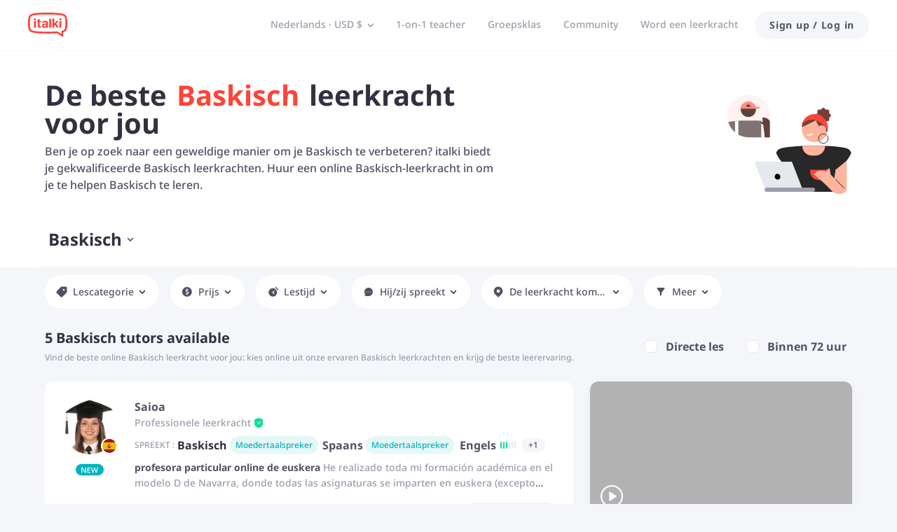

--- FILE ---
content_type: image/svg+xml
request_url: https://scdn.italki.com/ng/static/image/teacherSearch/filter_teacher_from.svg
body_size: 156
content:
<svg width="24" height="24" viewBox="0 0 24 24" fill="none" xmlns="http://www.w3.org/2000/svg">
<path fill-rule="evenodd" clip-rule="evenodd" d="M17.1995 7.22414C17.8249 8.12535 18.2057 9.17348 18.3045 10.266V10.2287C18.3959 11.1604 18.2787 12.1007 17.9615 12.9814C17.6443 13.8622 17.135 14.6612 16.4705 15.3207L12.5341 19.2795C12.4648 19.3494 12.3824 19.4048 12.2915 19.4427C12.2007 19.4805 12.1032 19.5 12.0048 19.5C11.9064 19.5 11.8089 19.4805 11.7181 19.4427C11.6272 19.4048 11.5448 19.3494 11.4755 19.2795L7.52414 15.3207C6.85972 14.6612 6.35042 13.8622 6.0332 12.9814C5.71598 12.1007 5.59879 11.1604 5.69013 10.2287C5.78324 9.2909 6.0829 8.38536 6.56758 7.57713C7.05226 6.76891 7.70993 6.07806 8.49334 5.55421C9.40781 4.94836 10.4639 4.59026 11.5583 4.51495C12.6526 4.43965 13.7478 4.64971 14.7367 5.12459C15.7255 5.59948 16.5741 6.32292 17.1995 7.22414ZM11.9938 13.1475C13.2882 13.1475 14.3376 12.0981 14.3376 10.8037C14.3376 9.50929 13.2882 8.45996 11.9938 8.45996C10.6994 8.45996 9.65006 9.50929 9.65006 10.8037C9.65006 12.0981 10.6994 13.1475 11.9938 13.1475Z" fill="#515164"/>
</svg>


--- FILE ---
content_type: text/javascript
request_url: https://scdn.italki.com/ng/_next/static/chunks/87959.67630341e1525cb0.js
body_size: 1982
content:
"use strict";(self.webpackChunk_N_E=self.webpackChunk_N_E||[]).push([[87959],{87959:function(e,a,t){t.r(a);var i=t(52322),s=t(2784),r=t(87014),l=t(39926),o=t.n(l),n=t(12524),d=t.n(n),c=t(87726),p=t(67356),u=t(57596),h=t(34160),m=t(7050),y=t.n(m),_=t(77989),v=t(85786),f=t(55324);let g=e=>{let{title:a,children:t,handler:s,dataCy:r}=e;return(0,i.jsxs)("div",{className:d()(" text-tiny font-normal text-gray2 flex pl-3 pr-3 py-1 rounded-full items-center mr-2 mt-1 bg-white h-8 sm:shrink-0"),children:[(0,i.jsx)("span",{className:" leading-none pl-1",children:t||a}),(0,i.jsx)(p.default,{className:"cursor-pointer h-2 w-2 ml-[6px]",onClick:s,"data-cy":"".concat(r,"_clear")})]})};a.default=e=>{var a,t,l,n,d,p,m,x;let{searchParams:b,search:k,lessonTypes:C,hasTrail:w,isLogin:j,shouldRecordCategoryOperate:P,isPhone:N}=e,{t:T}=(0,r.$)(),{localPrice:A,symbol:D}=(0,u.U8)({dec:0,price:100*(Number(b.minPrice)||0)}),{localPrice:M}=(0,u.U8)({dec:0,price:100*(Number(b.maxPrice)||0)}),{state:H}=(0,s.useContext)(h.ZP),S=(null===(a=H.user)||void 0===a?void 0:a.timezone_iana)||o().tz.guess(),E={12:["00 - 04 AM","04 - 08 AM","08 - 12 AM","12 - 04 PM","04 - 08 PM","08 - 00 PM"],24:["0:00 - 4:00","4:00 - 8:00","8:00 - 12:00","12:00 - 16:00","16:00 - 20:00","20:00 - 24:00"]};return b.is_native||(null===(t=b.from)||void 0===t?void 0:t.length)||(null===(l=b.speaks)||void 0===l?void 0:l.length)||b.minPrice||b.maxPrice||(null===(n=b.tags)||void 0===n?void 0:n.length)||(null===(d=b.childTags)||void 0===d?void 0:d.length)||b.instant_lesson_status&&"0"!==b.instant_lesson_status&&("1"!==b.instant_lesson_status||!j||!b.in72h)||(null===(p=b.specificHours)||void 0===p?void 0:p.length)||b.specificDay||b.in72h||(null===(m=b.day)||void 0===m?void 0:m.length)||(null===(x=b.time)||void 0===x?void 0:x.length)||b.teacher_type||b.keyword||b.myPreferences||"1"===b.pro_beta?(0,i.jsx)("div",{className:"bg-bg1 px-4 w-full shadow-panel md:max-w-[1184px] md:mx-auto md:pb-3",style:{borderTop:"1px solid #F5F6F9"},children:(0,i.jsxs)("div",{className:"items-center flex ".concat(y().teacherFilterBar," ").concat(y().filter_opts_move," w-full ").concat(y().filter_opts_sta),style:{flexWrap:N?"nowrap":"wrap",overflowX:N?"scroll":"unset",flexGrow:N?1:"unset"},children:[Array.isArray(b.from)&&b.from.map(e=>(0,i.jsx)(g,{dataCy:"ts_from"+e,title:"".concat(T("TS120","Teacher is from")," ").concat(T((0,_.K)(e))),handler:()=>{b.from&&b.from.length&&k({...b,from:b.from.filter(a=>a!==e)})}},e)),"1"===b.is_native&&(0,i.jsx)(g,{title:T("TE1","Native speaker"),handler:()=>{k({...b,is_native:void 0})},dataCy:"ts_nativespeaker"}),Array.isArray(b.speaks)&&b.speaks.map(e=>(0,i.jsx)(g,{dataCy:"ts_alsospeak"+e,title:"".concat(T("CO1","Also speaks")," ").concat(T(e)),handler:()=>{b.speaks&&b.speaks.length&&k({...b,speaks:b.speaks.filter(a=>a!==e)})}},e)),b.minPrice&&b.maxPrice&&(0,i.jsx)(g,{dataCy:"ts_price",title:"".concat(D," ").concat(A," - ").concat(D," ").concat(M),handler:()=>{k({...b,minPrice:void 0,maxPrice:void 0})}}),Array.isArray(b.childTags)&&b.childTags.map(e=>(0,i.jsx)(g,{dataCy:"ts_category"+e,title:T(e),handler:()=>{if(b.childTags&&b.childTags.length){let a=b.tags||[],t=new Set;C.forEach(a=>{var i;let[s,r]=a;(null==r?void 0:r.includes(e))&&(null===(i=r.filter(e=>{var a;return null===(a=b.childTags)||void 0===a?void 0:a.includes(e)}))||void 0===i?void 0:i.length)===1&&t.add(s)}),a=a.filter(e=>!t.has(e)),P&&(0,v.default)({url:"/v2/campaigns/popup",method:"POST",data:{name:"user_has_edit_category"}}),k({...b,childTags:b.childTags.filter(a=>a!==e),tags:a})}}},e)),b.pro_beta&&"0"!==b.pro_beta&&(0,i.jsx)(g,{title:T("AIP035","Pro available"),dataCy:"ts_pro_beta",handler:()=>{(0,f.NN)(),k({...b,pro_beta:void 0})}}),"1"===b.instant_lesson_status&&(w||!j)&&!b.in72h&&(0,i.jsx)(g,{dataCy:"ts-instant-lesson",title:T("TE253","Instant lesson"),handler:()=>{k({...b,instant_lesson_status:void 0})}}),Array.isArray(b.day)&&b.day.map((e,a)=>(0,i.jsx)(g,{dataCy:"ts_avaiability_day"+e,handler:()=>{if(b.day&&b.day.length){let e=[...b.day];e.splice(a,1),k({...b,day:[...e]})}},children:(0,i.jsx)(c.Z,{value:o().tz(new Date,S).set("day",Math.abs(Number(e)+1)).format(),weekday:"short"})},e)),Array.isArray(b.time)&&b.time.map(e=>Number(e)).map(e=>{var a;return{group:e,title:(null===(a=H.user)||void 0===a?void 0:a.is_am)===1?E[12][e]:E[24][e]}}).map(e=>(0,i.jsx)(g,{dataCy:"ts_avaiability_day"+e.group,title:e.title,handler:()=>{if(b.time&&b.time.length){let a=b.time.filter(a=>Number(a)!==Number(e.group));k({...b,time:a})}}},e.group)),b.specificDay&&(0,i.jsx)(g,{dataCy:"ts_avaiability_specificDay",title:o().tz(new Date().getTime(),S).add(Number(b.specificDay),"day").format("MMM DD"),handler:()=>{k({...b,specificDay:void 0})}}),Array.isArray(b.specificHours)&&b.specificHours.map(e=>({title:"".concat(e.padStart(2,"0"),": 00"),group:e})).map(e=>(0,i.jsx)(g,{dataCy:"ts_avaiability_specificHours"+e.group,title:e.title,handler:()=>{var a;k({...b,specificHours:null===(a=b.specificHours)||void 0===a?void 0:a.filter(a=>a!==e.group)})}},e.group)),b.in72h&&(0,i.jsx)(g,{title:T("TS942","Within 72 hours"),dataCy:"ts_in_72_hours",handler:()=>{k({...b,in72h:void 0,instant_lesson_status:void 0})}}),"pro"===b.teacher_type&&(0,i.jsx)(g,{title:T("C0200"),dataCy:"ts_teacher_type_pro",handler:()=>{k({...b,teacher_type:void 0})}}),"tutor"===b.teacher_type&&(0,i.jsx)(g,{dataCy:"ts_teacher_type_tutor",title:T("C0201"),handler:()=>{k({...b,teacher_type:void 0})}}),b.keyword&&(0,i.jsx)(g,{dataCy:"ts_keyword",title:b.keyword,handler:()=>{k({...b,keyword:void 0})}}),(0,i.jsx)("span",{className:"text-gray2 font-bold text-sm cursor-pointer mt-1 px-4 py-1 rounded-full items-center bg-white h-8 sm:shrink-0","data-cy":"ts_clear_all",onClick:()=>{(0,f.NN)(),P&&(0,v.default)({url:"/v2/campaigns/popup",method:"POST",data:{name:"user_has_edit_category"}}),k({is_native:void 0,from:[],speaks:[],minPrice:void 0,maxPrice:void 0,tags:[],childTags:[],instant_lesson_status:void 0,specificHours:[],specificDay:void 0,in72h:void 0,day:[],time:[],teacher_type:void 0,instant_booking:void 0,keyword:void 0,myPreferences:void 0,pro_beta:void 0})},children:T("TS122","Clear all")})]})}):null}}}]);
//# sourceMappingURL=87959.67630341e1525cb0.js.map

--- FILE ---
content_type: text/javascript
request_url: https://scdn.italki.com/ng/_next/static/chunks/96430.82591d2cab60e227.js
body_size: 8526
content:
(self.webpackChunk_N_E=self.webpackChunk_N_E||[]).push([[96430],{45501:function(e,t,a){"use strict";a.d(t,{Z:function(){return d},o:function(){return c}});var s=a(52322),i=a(2784);let l=({className:e,style:t,version:a})=>{let i=(0,s.jsxs)("svg",Object.assign({width:"42px",height:"42px",viewBox:"0 0 42 42",version:"1.1",xmlns:"http://www.w3.org/2000/svg",className:e,style:t},{children:[(0,s.jsx)("title",{}),(0,s.jsx)("desc",{}),(0,s.jsx)("defs",{}),(0,s.jsx)("g",Object.assign({id:"3.2.-TEACHER-SEARCH---PREVIEW",stroke:"none",strokeWidth:"1",fill:"none",fillRule:"evenodd"},{children:(0,s.jsx)("g",Object.assign({id:"3.2.-Teacher-preview-1---desktop",transform:"translate(-902.000000, -271.000000)",stroke:"#FFFFFF"},{children:(0,s.jsxs)("g",Object.assign({id:"Group-2",transform:"translate(903.000000, 272.000000)"},{children:[(0,s.jsx)("path",{d:"M30.7080791,20.6079111 L15.1630993,28.4152065 C14.6695636,28.6630793 14.0685332,28.4639303 13.8206603,27.9703946 C13.7507128,27.8311233 13.7142857,27.6774308 13.7142857,27.521581 L13.7142857,11.9069904 C13.7142857,11.3547056 14.162001,10.9069904 14.7142857,10.9069904 C14.8701355,10.9069904 15.023828,10.9434175 15.1630993,11.013365 L30.7080791,18.8206603 C31.2016148,19.0685332 31.4007638,19.6695636 31.1528909,20.1630993 C31.0563305,20.3553591 30.9003389,20.5113507 30.7080791,20.6079111 Z",id:"Triangle-Copy"}),(0,s.jsx)("circle",{id:"Oval-2",cx:"20",cy:"20",r:"20"})]}))}))}))]})),l=(0,s.jsx)("svg",Object.assign({width:"60",height:"60",viewBox:"0 0 60 60",fill:"none",xmlns:"http://www.w3.org/2000/svg",className:e,style:t},{children:(0,s.jsx)("g",Object.assign({id:"play"},{children:(0,s.jsx)("g",Object.assign({id:"Group 9120"},{children:(0,s.jsx)("g",Object.assign({id:"Group 9064"},{children:(0,s.jsx)("g",Object.assign({id:"Group 9120_2"},{children:(0,s.jsx)("g",Object.assign({id:"Group 9064_2"},{children:(0,s.jsxs)("g",Object.assign({id:"Group 9120_3"},{children:[(0,s.jsx)("circle",{id:"Ellipse 198",cx:"30",cy:"30",r:"28",stroke:"white",strokeWidth:"4"}),(0,s.jsx)("path",{id:"play_2",d:"M26.1094 18.0729C24.7803 17.1869 23 18.1396 23 19.737V40.263C23 41.8604 24.7803 42.8131 26.1094 41.9271L41.5038 31.6641C42.6913 30.8725 42.6913 29.1275 41.5038 28.3359L26.1094 18.0729Z",fill:"white"})]}))}))}))}))}))}))}));return 2===a?l:i};var r="video-module_circle__BfEII";let n=()=>(0,s.jsxs)("div",Object.assign({"data-testid":"video-loading",className:"video-module_loader__7EMvV"},{children:[(0,s.jsx)("div",{className:r}),(0,s.jsx)("div",{className:r}),(0,s.jsx)("div",{className:r}),(0,s.jsx)("div",{className:r}),(0,s.jsx)("div",{className:r})]}));function c(e,t){var a,s;let i;let l=/(youtu\.be\/|youtube\.com\/(watch\?(.*&)?v=|(embed|v)\/))([^?&"'>]+)/,r=/devideo.italki.cn/g,n=/v.italki.cn/g,c=!0,o=!1,d="",u=!1,h=!1;return l.test(e)&&(null===(a=t.toLowerCase)||void 0===a?void 0:a.call(t))!=="cn"?(i=e,o=!0):n.test(e)||r.test(e)?u=!0:/^https:\/\//g.test(e)&&!(l.test(e)||n.test(e)||r.test(e))?h=!0:c=!1,o&&i&&(d=null===(s=i.match(l))||void 0===s?void 0:s[5]),{url:i,canplay:c,isYoutube:o,ytID:d,isQiniu:u,isThirdUrl:h}}let o=({className:e=""})=>(0,s.jsxs)("svg",Object.assign({"data-testid":"video-empty",viewBox:"0 0 264 148",fill:"none",xmlns:"http://www.w3.org/2000/svg",className:e},{children:[(0,s.jsxs)("g",Object.assign({clipPath:"url(#clip0_8772_27058)"},{children:[(0,s.jsx)("rect",{width:"264",height:"148",fill:"#E5E8ED"}),(0,s.jsx)("path",{d:"M34.2362 27.9324V26.4738C33.8688 26.4108 33.4908 26.3793 33.1234 26.3898C32.2415 26.3898 31.6746 26.6941 31.6746 27.4392C31.6746 27.6281 31.7061 27.817 31.79 27.9849C31.811 28.0163 31.8215 28.0478 31.8425 28.0793C31.8845 28.1423 31.9475 28.2052 32.0105 28.2577C32.2205 28.4361 32.525 28.52 32.8924 28.52C33.4383 28.52 33.8793 28.2577 34.2362 27.9324Z",fill:"white"}),(0,s.jsx)("path",{d:"M54.8661 31.8361C55.1286 31.5737 55.2651 31.2379 55.4646 30.8391C55.6325 30.3669 55.7375 29.8737 55.8005 29.37C56 28.1003 56 26.2429 56 24.5744C56 22.9058 56 20.975 55.8005 19.7787C55.748 19.275 55.6325 18.7923 55.4646 18.3096C55.3491 17.9318 55.1391 17.596 54.8661 17.3127C54.6457 17.0398 54.3727 16.809 54.0682 16.6516C53.6483 16.4102 53.2074 16.2318 52.7349 16.1164C51.7375 15.854 50.4672 15.6546 48.7349 15.4553C47.4016 15.3188 45.8688 15.1929 44.1995 15.0565C42.4042 14.9201 38.3307 14.8571 36.063 14.8571C33.7953 14.8571 29.6588 14.9201 27.8635 14.9935C26.3412 15.046 24.8294 15.1824 23.3281 15.3923C21.5958 15.5917 20.3255 15.7911 19.3281 16.0534C18.8346 16.1583 18.3622 16.3367 17.9318 16.5886C17.6273 16.7565 17.3543 16.9874 17.1339 17.2497C16.8714 17.5855 16.7349 17.9108 16.5354 18.3201C16.3675 18.7923 16.2625 19.2855 16.1995 19.7892C16 20.9855 16 22.9163 16 24.5849C16 26.2534 16 28.1213 16.1995 29.3805C16.252 29.8842 16.3675 30.3669 16.5354 30.8496C16.6509 31.2274 16.8609 31.5632 17.1339 31.8466C17.3543 32.1194 17.6273 32.3503 17.9318 32.5077C18.3517 32.749 18.7927 32.9274 19.2651 33.0428C20.2625 33.3052 21.5328 33.5046 23.2651 33.704C24.5984 33.8404 26.1312 33.9663 27.8005 34.1027C29.5958 34.1657 33.7323 34.2391 36 34.2391C38.2677 34.2391 42.3307 34.1762 44.1365 34.1027C44.7874 34.0922 45.4278 34.0502 46.0682 33.9663L46.7297 33.9033L47.3281 34.2391L51.5276 36.7052V33.4311L52.9974 32.9694C53.3963 32.8435 53.7848 32.6651 54.1312 32.4342C54.3937 32.2453 54.6352 32.0459 54.8661 31.8361ZM22.8346 23.462V29.7793H20.6929V22.0978H21.4593C22.2152 22.0978 22.8346 22.7065 22.8346 23.462ZM22.9291 20.2509V20.2719C22.9186 20.9015 22.3937 21.3947 21.7743 21.3843C21.1444 21.3947 20.6194 20.891 20.6089 20.2614C20.6194 19.6213 21.1444 19.1176 21.7848 19.1176H21.7953C22.4147 19.1071 22.9291 19.6213 22.9291 20.2509ZM28.5774 29.6953C28.147 29.8317 27.685 29.9052 27.2336 29.9052C25.7533 29.9052 24.8609 29.3175 24.8609 27.7225V23.5355H23.9475V22.0978H24.8609V20.0515H26.4357C26.7087 20.0515 26.9396 20.2404 26.9921 20.5028C27.0026 20.5447 27.0026 20.5762 27.0026 20.6182V22.0978H28.5564V23.5355H27.0026V27.4706C27.0026 28.2052 27.2966 28.4046 28 28.4046H28.5879L28.5774 29.6953ZM36.4095 29.7793H35.5066C34.8241 29.7793 34.5092 29.6324 34.3622 29.0132C33.7953 29.6324 33.0499 29.8632 32.105 29.8632C30.6457 29.8632 29.5748 29.0762 29.5748 27.5546C29.5643 27.1558 29.6693 26.7571 29.8583 26.4108C29.9633 26.2219 30.0997 26.054 30.2572 25.9176C30.8136 25.4139 31.6745 25.162 32.6824 25.162C33.2074 25.1515 33.7323 25.2145 34.2467 25.3404V24.8367C34.2572 24.6478 34.2152 24.4484 34.1207 24.2805C34.0997 24.2491 34.0892 24.2176 34.0682 24.1966C34.0053 24.1126 33.9213 24.0392 33.8268 23.9867C33.7953 23.9657 33.7638 23.9447 33.7218 23.9342C33.4278 23.8188 33.1234 23.7663 32.8084 23.7768C32.42 23.7768 32.0315 23.8293 31.664 23.9552C31.3491 24.0602 31.0551 24.1966 30.7822 24.375H30.1732V22.6225C31.1076 22.1818 32.126 21.9614 33.1549 21.9824C35.0446 21.9824 36.126 22.5176 36.3675 23.8398C36.3989 24.0392 36.4199 24.2491 36.4199 24.4589L36.4095 29.7793ZM39.9265 29.7793H37.7848V19.5269H39.0866C39.8005 19.5269 39.9265 19.7052 39.9265 20.7231V29.7793ZM48.315 29.7793H46.3412L44.3045 26.5472L43.5171 27.3657V29.7793H41.3753V19.5269H42.6772C43.0236 19.5269 43.2336 19.5688 43.3491 19.7367C43.3806 19.7787 43.4016 19.8312 43.4226 19.8731C43.4751 20.041 43.5066 20.2089 43.5066 20.3768C43.5066 20.4818 43.5171 20.5972 43.5171 20.7231V25.1725L46.2572 22.0873H48.0105C48.0105 22.3392 47.9475 22.5805 47.8215 22.7904C47.769 22.8849 47.706 22.9688 47.6325 23.0528L47.4751 23.2207L45.7428 25.099L48.0105 28.6879C48.1995 29.0237 48.315 29.4015 48.315 29.7793ZM51.4436 29.7793H49.3018V23.462C49.3018 23.0947 49.4488 22.7484 49.7008 22.4966C49.8478 22.3497 50.0263 22.2447 50.2152 22.1713C50.2362 22.1608 50.2677 22.1503 50.2992 22.1503C50.4252 22.1188 50.5407 22.0978 50.6772 22.0978H51.4436V29.7793ZM51.5381 20.2614C51.5381 20.2719 51.5381 20.2719 51.5381 20.2824C51.5381 20.3139 51.5381 20.3454 51.5276 20.3873C51.5276 20.3978 51.5276 20.4083 51.5171 20.4188C51.5171 20.4503 51.5066 20.4713 51.5066 20.4923C51.5066 20.5028 51.5066 20.5028 51.5066 20.5133C51.4961 20.5448 51.4856 20.5762 51.4856 20.6077C51.4751 20.6287 51.4751 20.6392 51.4646 20.6602C51.4541 20.6812 51.4541 20.7022 51.4436 20.7126C51.2546 21.1324 50.8346 21.4052 50.3727 21.3947H50.3622C49.7323 21.3947 49.2284 20.891 49.2179 20.2719V20.2614C49.2284 19.6318 49.7428 19.1176 50.3727 19.1281C51.0026 19.1071 51.5276 19.6108 51.5381 20.2614Z",fill:"white"}),(0,s.jsx)("circle",{opacity:"0.7",cx:"236.873",cy:"20.1209",r:"74.1209",fill:"url(#paint0_linear_8772_27058)"}),(0,s.jsx)("circle",{opacity:"0.7",cx:"51.5712",cy:"133.888",r:"99.977",transform:"rotate(150 51.5712 133.888)",fill:"url(#paint1_linear_8772_27058)"}),(0,s.jsx)("path",{fillRule:"evenodd",clipRule:"evenodd",d:"M132 98C145.255 98 156 87.2548 156 74C156 60.7452 145.255 50 132 50C118.745 50 108 60.7452 108 74C108 87.2548 118.745 98 132 98ZM126 69.8844C126 67.7747 128.334 66.5004 130.109 67.6413L137.511 72.3997C139.144 73.4494 139.144 75.8363 137.511 76.886L130.109 81.6444C128.334 82.7853 126 81.511 126 79.4013V69.8844Z",fill:"url(#paint2_linear_8772_27058)"})]})),(0,s.jsxs)("defs",{children:[(0,s.jsxs)("linearGradient",Object.assign({id:"paint0_linear_8772_27058",x1:"236.873",y1:"-54",x2:"236.873",y2:"94.2418",gradientUnits:"userSpaceOnUse"},{children:[(0,s.jsx)("stop",{stopColor:"white"}),(0,s.jsx)("stop",{offset:"1",stopColor:"white",stopOpacity:"0"})]})),(0,s.jsxs)("linearGradient",Object.assign({id:"paint1_linear_8772_27058",x1:"110.848",y1:"50.1794",x2:"15.5644",y2:"225.557",gradientUnits:"userSpaceOnUse"},{children:[(0,s.jsx)("stop",{stopColor:"white"}),(0,s.jsx)("stop",{offset:"1",stopColor:"white",stopOpacity:"0"})]})),(0,s.jsxs)("linearGradient",Object.assign({id:"paint2_linear_8772_27058",x1:"132",y1:"50",x2:"132",y2:"98",gradientUnits:"userSpaceOnUse"},{children:[(0,s.jsx)("stop",{offset:"0.313901",stopColor:"#F5F6F9"}),(0,s.jsx)("stop",{offset:"1",stopColor:"#F5F6F9",stopOpacity:"0"})]})),(0,s.jsx)("clipPath",Object.assign({id:"clip0_8772_27058"},{children:(0,s.jsx)("rect",{width:"264",height:"148",fill:"white"})}))]})]}));function d({id:e,isPlaying:t,lazy:a,cover:r,width:d,height:u,coverStyle:h,country:m,mp4Url:x,mp4Poster:v,iframeUrl:_,iconPosition:p,onPlay:f,version:g,iconStyle:j={},maskStyle:y={}}){let C=i.useRef({}),b=i.useRef({}),[w]=i.useState(()=>(_&&(C.current=c(_,m)),!C.current.canplay&&x&&(b.current=c(x,m)),r)?r:v&&(!C.current.canplay&&b.current.canplay||C.current.canplay&&C.current.isQiniu||C.current.isThirdUrl||b.current.isThirdUrl&&!C.current.isYoutube)?v:C.current.canplay&&C.current.isYoutube?`https://img.youtube.com/vi/${C.current.ytID}/mqdefault.jpg`:void 0),[N,O]=i.useState(t),[Z,k]=i.useState(!1);return i.useEffect(()=>{t!==N&&O(t)},[t]),i.useEffect(()=>{N&&C.current.ytID&&function(){if(window.YT)t();else{let e=document.createElement("script");window.onYouTubeIframeAPIReady=t,e.src="https://www.youtube.com/iframe_api",document.body.append(e)}function t(){new window.YT.Player(`video-${e}`,{width:d,height:u,videoId:C.current.ytID,playerVars:{enablejsapi:1,modestbranding:1,rel:0,showinfo:0},events:{onReady:e=>{var t,a;k(!0),e.target&&(null===(a=(t=e.target).playVideo)||void 0===a||a.call(t))}}})}}()},[N]),(0,s.jsx)("div",Object.assign({className:`video-player ${N&&w?"bg-black":""}`,style:Object.assign({width:d,height:u},h)},{children:(0,s.jsxs)("div",Object.assign({className:"flex items-center relative w-full h-full overflow-hidden"},{children:[w?a?(0,s.jsx)("img",{width:"3200",height:"1800",className:N?"invisible":"lazyload w-full h-auto","data-src":w,alt:""}):(0,s.jsx)("img",{width:"3200",height:"1800",className:N?"invisible":"w-full h-auto",src:w,alt:""}):(0,s.jsx)(o,{className:N?"invisible":""}),(0,s.jsxs)("div",Object.assign({className:"absolute top-0 left-0 right-0 bottom-0"},{children:[(!C.current.canplay&&b.current.canplay||C.current.canplay&&C.current.isQiniu||C.current.isThirdUrl||b.current.isThirdUrl)&&N&&(0,s.jsx)("video",Object.assign({poster:w,controls:!0,autoPlay:!0,controlsList:"nodownload",className:"w-full h-full"},{children:(0,s.jsx)("source",{src:x,type:"video/mp4"})})),!N&&(0,s.jsx)("div",Object.assign({"data-testid":"video-play",className:`absolute top-0 left-0 right-0 bottom-0 cursor-pointer ${w?"":"hidden"}`,style:Object.assign({background:"rgba(0, 0, 0, 0.3)"},y),onClick:()=>{t||(f?f(e):O(!0))}},{children:(0,s.jsx)(l,{className:"absolute w-12 h-12 rtl:rotate-180",style:Object.assign(Object.assign({},function(e="center"){return"center"===e?{top:"50%",left:"50%",transform:"translate(-50%, -50%)"}:"bottomLeft"===e?{bottom:"6%",left:"4%"}:"bottomRight"===e?{bottom:"6%",right:"4%"}:void 0}(p)),j),version:g})})),C.current.isYoutube&&N&&!Z&&(0,s.jsx)(n,{}),C.current.isYoutube&&N&&(0,s.jsx)("div",Object.assign({style:{width:d,height:u}},{children:(0,s.jsx)("div",{id:`video-${e}`,className:Z?"block":"none"})}))]}))]}))}))}},37119:function(e,t,a){"use strict";var s=a(52322),i=a(2784),l=a(39926),r=a.n(l),n=a(87014),c=a(78583);t.Z=e=>{let{value:t=new Date,isHour12:a=!1,timeZone:l}=e,o=(0,c.Z)(),{i18n:d}=(0,n.$)();return(i.useEffect(()=>{o()},[d.language]),l)?(0,s.jsx)(s.Fragment,{children:r().tz(t,l).locale(d.language).format(a?"LT":"HH:mm")}):(0,s.jsx)(s.Fragment,{children:r().tz(t,r().tz.guess()).locale(d.language).format(a?"LT":"HH:mm")})}},40308:function(e,t,a){"use strict";var s=a(52322),i=a(2784),l=a(38581),r=a.n(l);class n extends i.Component{render(){let{width:e,height:t}=this.props;return e=parseInt(e,10)?parseInt(e,10)+"px":"51px",t=parseInt(t,10)?parseInt(t,10)+"px":"51px",(0,s.jsx)("div",{className:r().position,style:{width:e,height:t},children:(0,s.jsx)("div",{className:r().circle,style:{width:e,height:t}})})}constructor(e){super(e),this.state={}}}t.Z=n},12606:function(e,t,a){"use strict";a.r(t),a.d(t,{default:function(){return V}});var s=a(52322),i=a(2784),l=a(39926),r=a.n(l),n=a(87014),c=a(45501),o=a(18950),d=a(29332),u=a(62248),h=a(12524),m=a.n(h),x=a(85786),v=a(87726),_=a(37119),p=a(40308),f=a(47346),g=a(34160),j=a(54094),y=a.n(j),C=function(e){var t,a;let{id:l,isTeacherProfile:c,isNewTeacherCard:d,withHalfHour:u,children:h}=e,{state:j}=(0,i.useContext)(g.ZP),{t:C}=(0,n.$)(),b=(null===(t=j.user)||void 0===t?void 0:t.is_am)||0,w=(null===(a=j.user)||void 0===a?void 0:a.timezone_iana)||r().tz.guess(),[N,O]=(0,i.useState)({loading:!0,date:[],startDate:"".concat(new Date)}),Z=(0,i.useCallback)(e=>{e.stopPropagation(),e.preventDefault()},[]);return(0,i.useEffect)(()=>{e();async function e(){O(e=>({...e,loading:!0}));let e=await (0,x.default)({method:"GET",url:"/v2/teacher/".concat(l,"/simple_schedule?user_timezone=").concat(encodeURIComponent(w)),params:{closest_available_datetime_type:1,with_half_hour:u?1:0}});if(e.data){d||o.Z.track("view_teacher_profile_availability",{calendar_details:e.data.data.available_schedule});let t=[],a=e.data.data.available_schedule,s=r().tz(e.data.data.start_datetime,w).day();for(let e=0;e<7;e++)t.push(a[((e+s)%7||7)-1]);let{showAvailabilityTag:i,isAvailableTomorrow:n,isAvailableToday:u,availableTime:h}=function(e,t){var a,s;let i=!1,l=!1;if(!e)return{isAvailableToday:i,isAvailableTomorrow:l,showAvailabilityTag:!1};let n=t,c=r().tz(e,w),o=r().tz(w),d=o.clone().add(1,"days"),u=c.hour();return(c.isAfter(d)||u<6||u>23)&&(n=!1),(null==c?void 0:null===(a=c.isSame)||void 0===a?void 0:a.call(c,o,"day"))&&(i=!0),(null==c?void 0:null===(s=c.isSame)||void 0===s?void 0:s.call(c,d,"day"))&&(l=!0),{isAvailableToday:i,isAvailableTomorrow:l,showAvailabilityTag:n,availableTime:c.format()}}(e.data.data.closest_available_datetime,c&&!!j.user);O({loading:!1,date:t,startDate:e.data.data.start_datetime,showAvailabilityTag:i,isAvailableTomorrow:n,isAvailableToday:u,availableTime:h,closest_available_datetime_30d:e.data.data.closest_available_datetime_30d}),d||o.Z.track("view_mini_teacher_card_section",{teacher_card_section:"calendar section",teacher_id:l,calendar_details:{calendar_binary:e.data.data.available_schedule},teacher_details:{}})}e.error&&O({loading:!1,date:Array(7).fill(Array(6).fill(0)),startDate:new Date().toString()})}},[]),(0,s.jsx)("div",{className:"small-schedule relative",style:{minHeight:180},onClick:Z,children:N.loading?(0,s.jsx)("div",{className:"h-[233px]",children:(0,s.jsx)(p.Z,{})}):(0,s.jsxs)(s.Fragment,{children:[c?(0,s.jsxs)("div",{className:"flex flex-nowrap items-center justify-between mb-3",children:[(0,s.jsxs)("div",{className:"font-medium text-base text-gray1",children:[(0,s.jsx)(v.Z,{month:"short",day:"2-digit",value:N.startDate}),"\xa0-\xa0",(0,s.jsx)(v.Z,{month:"short",day:"2-digit",value:r().tz(N.startDate,w).add(6,"days").format()})]}),N.showAvailabilityTag&&(0,s.jsxs)("div",{className:"text-tiny font-normal bg-secondary5 py-1 px-2 rounded-1",children:[(0,s.jsx)("span",{className:"uppercase text-gray4",children:C("TP113")}),"\xa0",(0,s.jsxs)("span",{className:"text-secondary3",children:[N.availableTime&&(0,s.jsx)(_.Z,{value:N.availableTime}),N.isAvailableToday?C("KP529"):N.isAvailableTomorrow?C("KP561"):null]})]})]}):(0,s.jsx)("div",{className:"small-schedule-days flex mb-1 ps-18",children:[...Array(7)].map((e,t)=>(0,s.jsxs)("p",{className:"small-schedule-day flex-1 text-tiny text-gray1 text-center font-light",children:[(0,s.jsx)(v.Z,{value:r().tz(N.startDate,w).add(t,"day").locale("en").format(),weekday:"narrow"}),(0,s.jsx)("br",{}),(0,s.jsx)(v.Z,{value:r().tz(N.startDate,w).add(t,"day").locale("en").format(),day:"numeric"})]},t))}),(0,s.jsxs)("div",{className:"small-schedule-hours flex",style:{height:156},children:[(0,s.jsxs)("div",{className:"small-schedule-range flex w-18 flex-col items-center rounded-l-1",style:{border:"1px solid #E5E8ED",borderRight:"none"},children:[(0,s.jsx)("p",{className:"flex-1 flex text-tiny font-light text-gray1 items-center justify-center",children:b?"00 - 04 AM":"00 - 04"}),(0,s.jsx)("p",{className:"flex-1 flex text-tiny font-light text-gray1 items-center justify-center",children:b?"04 - 08 AM":"04 - 08"}),(0,s.jsx)("p",{className:"flex-1 flex text-tiny font-light text-gray1 items-center justify-center",children:b?"08 - 12 AM":"08 - 12"}),(0,s.jsx)("p",{className:"flex-1 flex text-tiny font-light text-gray1 items-center justify-center",children:b?"12 - 04 PM":"12 - 16"}),(0,s.jsx)("p",{className:"flex-1 flex text-tiny font-light text-gray1 items-center justify-center",children:b?"04 - 08 PM":"16 - 20"}),(0,s.jsx)("p",{className:"flex-1 flex text-tiny font-light text-gray1 items-center justify-center",children:b?"08 - 00 PM":"20 - 24"})]}),(0,s.jsx)("div",{className:"small-schedule-hour flex flex-1 rounded-r-1 overflow-hidden",children:N.date.map((e,t)=>(0,s.jsx)(i.Fragment,{children:(0,s.jsx)("div",{className:m()(y().smallScheduleSection,"flex-1 flex flex-col"),children:e.map((e,t)=>(0,s.jsx)("div",{className:y().smallScheduleCell,children:e>0&&(0,s.jsx)(f.u,{placement:"top",overlayStyle:{wordBreak:"keep-all",whiteSpace:"nowrap"},title:"".concat(e," hours"),children:(0,s.jsx)("div",{className:"small-schedule-cell-active h-full w-full b",style:{background:"#7ec937"}})})},t))},t)},t))})]}),h,N.closest_available_datetime_30d&&(0,s.jsxs)("div",{className:"text-center text-gray2 text-tiny",children:[C("MHP328","Earliest available time:")," ",(0,s.jsxs)("span",{className:"text-success",children:[(0,s.jsx)(v.Z,{value:N.closest_available_datetime_30d,month:"short",timezone:w})," ",(0,s.jsx)(v.Z,{value:N.closest_available_datetime_30d,day:"2-digit",timezone:w})," @ ",(0,s.jsx)(v.Z,{value:N.closest_available_datetime_30d,hour:"2-digit",minute:"2-digit",timezone:w})]})]})]})})},b=()=>{var e,t;let{state:a}=(0,i.useContext)(g.ZP),{t:l}=(0,n.$)();return(0,s.jsx)("div",{className:"text-tiny text-gray3 font-medium  mt-2",children:"".concat(l("TE10","Based on your timezone"),": ").concat((null===(e=a.user)||void 0===e?void 0:e.timezone_iana)||r().tz.guess()," (UTC ").concat(r().tz((null===(t=a.user)||void 0===t?void 0:t.timezone_iana)||r().tz.guess()).format("Z"),")")})};a(15268);var w=a(25237),N=a.n(w),O=a(87376),Z=a(64609),k=a(19450),H=a(59851);let T=N()(()=>Promise.all([a.e(81611),a.e(25181),a.e(81473),a.e(83836)]).then(a.bind(a,90876)),{loadableGenerated:{webpack:()=>[90876]}}),S=(0,i.memo)(e=>{var t,a;let{lazyload:l,teacherInfo:h,userInfo:m,courseInfo:x,setCurPlayVideo:v,curPlayVideo:_,canBookTrialLesson:p,teachLanguage:f}=e,{t:j}=(0,n.$)(),{state:y}=(0,i.useContext)(g.ZP),w=(0,i.useRef)(null),{isLogin:N,showLogin:S}=(0,Z.aC)(),[V,z]=(0,i.useState)(!1),E=(0,i.useMemo)(()=>{var e;let t=null===(e=y.user)||void 0===e?void 0:e.timezone_iana,a=0;if(h.first_valid_time){let e=r().tz(h.first_valid_time,t);a=r().tz(new Date,t).diff(e,"day")}return a},[null===(t=y.user)||void 0===t?void 0:t.timezone_iana,h.first_valid_time]),L=(0,c.o)(h.video_url,y.country),P={};L.canplay||(P=(0,c.o)(h.qiniu_video_url,y.country));let M=!!(L.isYoutube||P.canplay||L.isQiniu);return(0,s.jsxs)(s.Fragment,{children:[(0,s.jsx)(H.Z,{ref:w}),(0,s.jsxs)("div",{className:" w-full overflow-hidden h-full rounded-3",children:[(0,s.jsx)("section",{className:"min-w-full",children:M?(0,s.jsx)("div",{className:" overflow-hidden",children:(0,s.jsx)(c.Z,{width:"100%",height:192,country:y.country,lazy:l,isPlaying:_===m.user_id,id:m.user_id,cover:(null==h?void 0:h.cover_name)?"".concat("https://ofs-cdn.italki.com","/").concat(h.cover_name):void 0,mp4Poster:h.qiniu_video_pic_url,mp4Url:h.qiniu_video_url,iframeUrl:h.video_url,onPlay:e=>{o.Z.track("play_mini_teacher_card_video",{teacher_id:m.user_id,teacher_details:{completed_lessons:h.session_count,teaches:h.teach_language.map(e=>e.language.charAt(0).toUpperCase()+e.language.slice(1)),teacher_type:1===m.is_pro?"professional":"community",also_speaks:h.also_speak.map(e=>e.language.charAt(0).toUpperCase()+e.language.slice(1)),hourly_start_rate_usd:null==x?void 0:x.min_price,trial_rate_usd:null==x?void 0:x.trial_price,new_teacher:E<22?1:0,rating:h.overall_rating?parseFloat(h.overall_rating):-99.9},location:"search"}),v(e)},iconPosition:"bottomLeft",version:2,iconStyle:{width:"32px",height:"32px"}},m.user_id)}):(0,s.jsxs)("div",{className:"flex  bg-gray4 bg-opacity-50 items-center justify-center flex-col",style:{height:193},children:[(0,s.jsx)(u.default,{className:"mb-2"}),(0,s.jsx)("p",{children:j("TE75","No video available")})]})}),(0,s.jsxs)("section",{className:" p-4 flex flex-col items-center h-[320px]",children:[(0,s.jsx)("div",{className:" w-full",style:{minHeight:198},children:(0,s.jsx)(C,{id:m.user_id,isNewTeacherCard:!0,withHalfHour:!0,children:(0,s.jsx)("div",{className:"text-center my-2",children:(0,s.jsx)(b,{})})},m.user_id)}),(0,s.jsxs)("div",{className:" flex items-center font-bold text-sm text-gray2 mt-3 cursor-pointer",onClick:()=>z(!0),children:[(0,s.jsx)("span",{className:" mr-2",children:j("TS936","Show all")}),(0,s.jsx)(d.default,{className:"rtl:rotate-180"})]})]}),V&&(0,s.jsx)(T,{visible:!0,disableSelf:m.user_id===(null===(a=y.user)||void 0===a?void 0:a.user_id),tid:m.user_id,goToBooking:()=>{var e,t,a,s,i;if(setTimeout(()=>{o.Z.track("click_book_button",{flow_id:(0,O.default)(),teacher_id:m.user_id,button_page_location:{location:p?"trial":"teacher_card",page:"teacher_search"}})},0),!N){S("signin");return}if("number"==typeof(null===(e=y.user)||void 0===e?void 0:e.register_status)&&(null===(t=y.user)||void 0===t?void 0:t.register_status)<=4&&!(null===(a=y.user)||void 0===a?void 0:a.is_confirm_email)){null==w||null===(i=w.current)||void 0===i||null===(s=i.open)||void 0===s||s.call(i);return}let l=(0,k.ZP)({page:"BOOKING_LESSON"}),r=(0,k.ZP)({page:"BOOKING_DATE"});p?f?window.location.href="".concat(r,"?teacher_id=").concat(m.user_id,"&language=").concat(f,"&is_trial=1&is_package=0"):window.location.href="".concat(r,"?teacher_id=").concat(m.user_id,"&is_trial=1&is_package=0"):f?window.location.href="".concat(l,"?teacher_id=").concat(m.user_id,"&language=").concat(f):window.location.href="".concat(l,"?teacher_id=").concat(m.user_id)},onClose:()=>z(!1),canBookTrialLesson:p,isShowHint:!1,isShowTimezoneHit:!0})]})]})});S.displayName="NewTeacherCardRight";var V=S},15268:function(){},38581:function(e){e.exports={position:"loading_position__4AyiJ",circle:"loading_circle__Rb_S_",myrot:"loading_myrot__PaTKl"}},54094:function(e){e.exports={smallScheduleCell:"schedule_smallScheduleCell__8VlVF",smallScheduleSection:"schedule_smallScheduleSection__PCw16"}}}]);
//# sourceMappingURL=96430.82591d2cab60e227.js.map

--- FILE ---
content_type: image/svg+xml
request_url: https://scdn.italki.com/ng/static/image/teacherSearch/polygon-arrow.svg
body_size: -383
content:
<svg width="18" height="22" viewBox="0 0 18 22" fill="none" xmlns="http://www.w3.org/2000/svg">
<path d="M0 11L18 0.607697V21.3923L0 11Z" fill="white"/>
</svg>


--- FILE ---
content_type: text/javascript
request_url: https://scdn.italki.com/ng/_next/static/chunks/46906.29519a075914924a.js
body_size: 2569
content:
(self.webpackChunk_N_E=self.webpackChunk_N_E||[]).push([[46906],{46906:function(e,t,r){"use strict";r.r(t);var n=r(52322),i=r(2784),l=r(47346),a=r(75455),c=r(30164),o=r(87014),u=r(7050),s=r.n(u),d=r(98899),h=r.n(d);let p={...s(),...h()};t.default=(0,i.memo)(e=>{var t,r;let{originalLanguage:i,languageData:u,page:s,searchParams:d,filterSSRSEO:h,onPopularLanguageChange:f,getPopupContainer:_,overlayStyle:g,isPhone:m}=e,{t:T}=(0,o.$)();return(0,n.jsx)(l.X2,{id:"teacher-banner",children:(0,n.jsx)(l.JX,{className:"bg-white",span:24,style:{zIndex:4,minHeight:0},children:(0,n.jsxs)("div",{className:p.teachFilter,children:[(0,n.jsx)(c.Z,{page:s,dataCy:"ts_popular_language",originalLanguage:i,defaultOptions:null!==(t=null==u?void 0:u.popular)&&void 0!==t?t:[],otherOptions:null!==(r=null==u?void 0:u.other_language)&&void 0!==r?r:[],defaultValue:d.params,filterSSRSEO:h,placeholder:T("TE18"),search:f,getPopupContainer:_,overlayStyle:g,isPhone:m}),(0,n.jsx)(a.default,{width:180,height:150,lazyLoad:!1,className:"mt-4 sm:hidden",src:"/static/image/teacherSearch/bg_logo.svg"})]})})})})},30164:function(e,t,r){"use strict";r.d(t,{Z:function(){return g}});var n,i,l=r(52322),a=r(87014),c=r(2784),o=r(96843),u=r.n(o),s=r(19416),d=r.n(s),h=r(30155).jU?c.useLayoutEffect:c.useEffect;let p="undefined"!=typeof document;p&&(null===(i=document.body)||void 0===i||null===(n=i.style)||void 0===n||n.webkitLineClamp),p&&window.requestAnimationFrame;var f=e=>{let{text:t,dangerouslyUseInnerHTML:r,maxLine:n=1,visibleLine:i,maxHeight:a,visibleHeight:o,ellipsis:u,ellipsisNode:s,endExcludes:d=[],onReflow:f,onEllipsisClick:_}=e,g=void 0===i?n:i,m=(0,c.useRef)(!1),T=(0,c.useRef)(null),y=(0,c.useRef)(null),v=(0,c.useRef)(null),x=(0,c.useRef)(0);function S(e,t){f&&"function"==typeof f&&f(e,t)}let C=(0,c.useCallback)(()=>{if(!T.current||!y.current||!v.current||m.current||(v.current.style.display="none",r?y.current.innerHTML=t:y.current.innerText=t,!u))return;let e=void 0===a?x.current*n:a,i=void 0===o?void 0===a?x.current*g:a:o;if(T.current.getBoundingClientRect().height<=Math.max(e,i)){S(!1,t);return}m.current=!0,v.current.style.display="inline",r?(function e(t){if(p){if(t.nodeType===Node.TEXT_NODE){if(t.textContent){var r;null===(r=t.parentNode)||void 0===r||r.replaceChild(function(e){let t=document.createElement("span");return t.className="__react-ellipsis-js-content-text",t.textContent=e,t}(t.textContent),t)}}else t.childNodes.forEach(t=>{e(t)})}}(y.current),function e(t,r,n){let i=r.childNodes;if(1===i.length){let l=i[0];if(l.nodeType===Node.TEXT_NODE)k(t,r,n);else{let i=l.innerHTML;l.innerHTML="";let{height:a}=t.getBoundingClientRect();if(a>n){r.removeChild(l),S(!0,r.innerHTML);return}l.innerHTML=i,e(t,l,n)}}else{let l=[].slice.call(i);r.innerHTML="";let a=0;for(;a<l.length;){r.appendChild(l[a]);let{height:e}=t.getBoundingClientRect();if(e>n)break;a++}r.childNodes[a]&&e(t,r.childNodes[a],n)}}(T.current,y.current,i)):k(T.current,y.current,i),m.current=!1},[t,u,r,n,i,a,o,s,d]);function k(e,t,r){let n=t.textContent||"",i="",l=0,a=n.length;for(;l<a;){let c=Math.floor((l+a)/2);if(l===c)break;let o=n.slice(l,c);t.innerText=i+o;let{height:u}=e.getBoundingClientRect();u>r?a=c:(i+=o,l=c)}for(;d.includes(i[i.length-1]);)i=i.slice(0,-1);t.innerText=i,S(!0,i)}return h(()=>{T.current&&(x.current=function(e){var t;let r=(t="line-height",window.getComputedStyle||(window.getComputedStyle=function(e){return this.getPropertyValue=function(t){let r=/(-([a-z]){1})/g;return"float"===t&&(t="styleFloat"),r.test(t)&&(t=t.replace(r,function(){return arguments[2].toUpperCase()})),e.currentStyle&&e.currentStyle[t]?e.currentStyle[t]:null},this}),window.getComputedStyle(e,null).getPropertyValue(t));if("normal"===r){let t=document.createElement("span");t.style.width="300px",t.style.position="absolute",t.style.visibility="hidden",t.innerText="test",e.appendChild(t);let r=t.clientHeight;return e.removeChild(t),1.1*r}return parseInt(r)}(T.current)),C()},[C]),(0,l.jsxs)("div",{ref:T,children:[(0,l.jsx)("span",{ref:y}),(0,l.jsx)("span",{ref:v,onClick:function(){_&&"function"==typeof _&&_()},children:s})]})};let _={...u(),...d()};var g=e=>{let{t}=(0,a.$)(),r=(0,c.useRef)(null),n=(null==e?void 0:e.page)||1,{title:i,desc:o}=(null==e?void 0:e.filterSSRSEO)||{},[u,s]=(0,c.useState)(!1),d=(0,c.useMemo)(()=>e.defaultValue?t(e.defaultValue):t("english"),[t,e.defaultValue]),h=(0,c.useMemo)(()=>-1!==e.originalLanguage.indexOf("speaking"),[e.originalLanguage]);return(0,l.jsx)(l.Fragment,{children:(0,l.jsxs)("div",{ref:r,style:{backgroundColor:"white",maxWidth:"648px"},id:"popular_language",children:[(0,l.jsx)("h1",{className:"cursor-default font-bold sm:text-[20px] md:text-3xl sm:leading-7 md:leading-10 text-gray1",dangerouslySetInnerHTML:{__html:n>1?i||t(h?"TS950":"TS945","The best {1}{0} tutor for you",{0:'<span class="iamlearn capitalize px-1 '.concat(_.red,'">\n                    ').concat(d,"\n                  </span>"),1:""})+" | "+t("TSXXX"," page {0}",{0:n}):i||t(h?"TS950":"TS945","The best {1}{0} tutor for you",{0:'<span class="iamlearn capitalize px-1 '.concat(_.red,'">\n                    ').concat(d,"\n                  </span>"),1:""})}}),(0,l.jsx)("div",{className:"cursor-default font-medium sm:text-tiny md:text-base text-gray2 sm:leading-4dot5 md:leading-6 mt-2",children:e.isPhone?(0,l.jsx)(f,{text:o||t(h?"TS951":"TS946","Looking for a great way to improve your {0}? italki provides you with qualified {0} teachers. Hire an online {0} tutor to help you learn {2}{0}.",{0:d,1:"",2:""}),ellipsis:!u,maxLine:2,visibleLine:2,ellipsisNode:(0,l.jsxs)("span",{children:["...",(0,l.jsx)("span",{className:"text-special4",children:t("TP173")})]}),onEllipsisClick:()=>{s(!0)}}):o||t(h?"TS951":"TS946","Looking for a great way to improve your {0}? italki provides you with qualified {0} teachers. Hire an online {0} tutor to help you learn {2}{0}.",{0:d,1:"",2:""})})]})})}},30155:function(e,t,r){"use strict";function n(e){for(var t=[],r=1;r<arguments.length;r++)t[r-1]=arguments[r];e&&e.addEventListener&&e.addEventListener.apply(e,t)}function i(e){for(var t=[],r=1;r<arguments.length;r++)t[r-1]=arguments[r];e&&e.removeEventListener&&e.removeEventListener.apply(e,t)}r.d(t,{S1:function(){return i},jU:function(){return l},on:function(){return n}});var l=!0},98899:function(e){e.exports={teachFilter:"TeacherSearch_v2_teachFilter__pt3Ts"}},19416:function(e){e.exports={red:"index_v2_red__nWFDR",filterMask:"index_v2_filterMask__5MGTE"}},96843:function(e){e.exports={"bg-green":"TeacherSearch_bg-green__Z2IEU",teacherFilterBar:"TeacherSearch_teacherFilterBar__MIMjk",teachFilter:"TeacherSearch_teachFilter__TRc8X",hasActivityTeachFilter:"TeacherSearch_hasActivityTeachFilter__XfcNU",filterMask:"TeacherSearch_filterMask__iYarX",teacherFilterTitle:"TeacherSearch_teacherFilterTitle__8hoOu",overlay:"TeacherSearch_overlay__ub704",teachFilterOption:"TeacherSearch_teachFilterOption__Aphuy",mobileTeachFilterOption:"TeacherSearch_mobileTeachFilterOption__q_7Ed",checkboxFilter:"TeacherSearch_checkboxFilter__Bq5A4",sliderFilter:"TeacherSearch_sliderFilter__4u_3f",timeFilter:"TeacherSearch_timeFilter__puldt",timeFilterWeek:"TeacherSearch_timeFilterWeek__hINhH",mobileKeywordSearch:"TeacherSearch_mobileKeywordSearch__y_vI1",popupTitle:"TeacherSearch_popupTitle__19tui",checkedSilderColor:"TeacherSearch_checkedSilderColor__PPceB",uncheckedSilderColor:"TeacherSearch_uncheckedSilderColor__Fw5JC"}}}]);
//# sourceMappingURL=46906.29519a075914924a.js.map

--- FILE ---
content_type: text/javascript
request_url: https://scdn.italki.com/ng/_next/static/chunks/pages/teachers/%5B%5B...params%5D%5D-83694a45a579e704.js
body_size: 3218
content:
(self.webpackChunk_N_E=self.webpackChunk_N_E||[]).push([[40514],{61173:function(e,t){"use strict";var r=this&&this.__awaiter||function(e,t,r,n){return new(r||(r=Promise))(function(i,a){function o(e){try{c(n.next(e))}catch(e){a(e)}}function u(e){try{c(n.throw(e))}catch(e){a(e)}}function c(e){var t;e.done?i(e.value):((t=e.value)instanceof r?t:new r(function(e){e(t)})).then(o,u)}c((n=n.apply(e,t||[])).next())})},n=this&&this.__generator||function(e,t){var r,n,i,a,o={label:0,sent:function(){if(1&i[0])throw i[1];return i[1]},trys:[],ops:[]};return a={next:u(0),throw:u(1),return:u(2)},"function"==typeof Symbol&&(a[Symbol.iterator]=function(){return this}),a;function u(a){return function(u){return function(a){if(r)throw TypeError("Generator is already executing.");for(;o;)try{if(r=1,n&&(i=2&a[0]?n.return:a[0]?n.throw||((i=n.return)&&i.call(n),0):n.next)&&!(i=i.call(n,a[1])).done)return i;switch(n=0,i&&(a=[2&a[0],i.value]),a[0]){case 0:case 1:i=a;break;case 4:return o.label++,{value:a[1],done:!1};case 5:o.label++,n=a[1],a=[0];continue;case 7:a=o.ops.pop(),o.trys.pop();continue;default:if(!(i=(i=o.trys).length>0&&i[i.length-1])&&(6===a[0]||2===a[0])){o=0;continue}if(3===a[0]&&(!i||a[1]>i[0]&&a[1]<i[3])){o.label=a[1];break}if(6===a[0]&&o.label<i[1]){o.label=i[1],i=a;break}if(i&&o.label<i[2]){o.label=i[2],o.ops.push(a);break}i[2]&&o.ops.pop(),o.trys.pop();continue}a=t.call(e,o)}catch(e){a=[6,e],n=0}finally{r=i=0}if(5&a[0])throw a[1];return{value:a[0]?a[1]:void 0,done:!0}}([a,u])}}};Object.defineProperty(t,"__esModule",{value:!0}),t.browserABTestFetch=t.browserABTestGetGroup=void 0;var i=function(e){for(var t=e+"=",r=document.cookie.split(";"),n=0;n<r.length;n++){for(var i=r[n];" "==i.charAt(0);)i=i.substring(1,i.length);if(0==i.indexOf(t))return i.substring(t.length,i.length)}return null};t.browserABTestGetGroup=i,t.browserABTestFetch=function(e){return r(void 0,void 0,void 0,function(){var t,r;return n(this,function(n){switch(n.label){case 0:t={data:null,error:null},n.label=1;case 1:return n.trys.push([1,3,,4]),[4,e().then(function(e){e&&(t.data=e,e.forEach(function(e){var t=i(e.experiment_name);t&&t===e.group||(document.cookie=e.experiment_name+"="+e.group+"; path=/")}))}).catch(function(e){throw e})];case 2:return n.sent(),[3,4];case 3:return r=n.sent(),t.error=r,[3,4];case 4:return[2,t]}})})}},39872:function(e){e.exports=function(e,t,r){var n=-1,i=e.length;t<0&&(t=-t>i?0:i+t),(r=r>i?i:r)<0&&(r+=i),i=t>r?0:r-t>>>0,t>>>=0;for(var a=Array(i);++n<i;)a[n]=e[n+t];return a}},86152:function(e){var t=Array.isArray;e.exports=t},61049:function(e,t,r){var n=r(53366),i=r(29259);e.exports=function(e){if(!i(e))return!1;var t=n(e);return"[object Function]"==t||"[object GeneratorFunction]"==t||"[object AsyncFunction]"==t||"[object Proxy]"==t}},85505:function(e,t,r){var n=r(53366),i=r(86152),a=r(15125);e.exports=function(e){return"string"==typeof e||!i(e)&&a(e)&&"[object String]"==n(e)}},85701:function(e,t,r){var n=r(39872),i=r(38101);e.exports=function(e,t,r){return e&&e.length?n(e,0,(t=r||void 0===t?1:i(t))<0?0:t):[]}},5707:function(e,t,r){var n=r(7642),i=1/0;e.exports=function(e){return e?(e=n(e))===i||e===-i?(e<0?-1:1)*17976931348623157e292:e==e?e:0:0===e?e:0}},38101:function(e,t,r){var n=r(5707);e.exports=function(e){var t=n(e),r=t%1;return t==t?r?t-r:t:0}},18882:function(e,t,r){(window.__NEXT_P=window.__NEXT_P||[]).push(["/teachers/[[...params]]",function(){return r(21550)}])},87726:function(e,t,r){"use strict";r.d(t,{Z:function(){return f},Q:function(){return d}});var n=r(52322),i=r(2784),a=r(87014),o=r(78583),u=r(3309),c=r(39926),s=r.n(c),l=r(34160),d=e=>{var t;let r,n,c,d,f,_;let{value:p=new Date,timezone:m,isHour12:v=!1,year:h,month:g,day:b,weekday:y,hour:k,minute:w}=e||{},x=null==e?void 0:e.format,{state:S}=i.useContext(l.ZP),L=(0,o.Z)(),{i18n:M}=(0,a.$)(),T=!!h,A=!!g,D=!!b,E=!!y,j=!!k,P=!!w,Y=i.useRef(null);i.useEffect(()=>(Y.current=window.setTimeout(()=>L(),100),()=>{clearTimeout(Y.current)}),[M.language]);let Z=x||"LL";switch(h){case"numeric":r="YYYY";break;case"2-digit":r="YY";break;default:r=""}switch(g){case"numeric":n="M";break;case"2-digit":n="MM";break;case"short":n="MMM";break;case"long":n="MMMM";break;default:n=""}switch(b){case"numeric":c="D";break;case"2-digit":c="DD";break;default:c=""}switch(y){case"numeric":d="d";break;case"narrow":d="dd";break;case"short":d="ddd";break;case"long":d="dddd";break;default:d=""}switch(k){case"numeric":f="h";break;case"2-digit":f="hh";break;default:f=""}switch(w){case"numeric":_="m";break;case"2-digit":_="mm";break;default:_=""}if(x||(Z=(0,u.Z)(M.language,{year:r,month:n,day:c,weekday:d,hour:f,mintue:_},v,!1)),!E||T||A||D||j||P||(x=d),!D||E||T||A||j||P||(x=c),m)return s().tz(p,m).locale(M.language).format(Z);let F=(null===(t=S.user)||void 0===t?void 0:t.timezone_iana)||s().tz.guess();return s().tz(p,F).locale(M.language).format(Z)},f=e=>{var t;let r,c,d,f,_,p,{value:m=new Date,timezone:v,isHour12:h=!1,year:g,month:b,day:y,weekday:k,hour:w,minute:x,format:S}=e,{state:L}=i.useContext(l.ZP),M=(0,o.Z)(),{i18n:T}=(0,a.$)(),A=!!g,D=!!b,E=!!y,j=!!k,P=!!w,Y=!!x,Z=i.useRef(null);i.useEffect(()=>(Z.current=window.setTimeout(()=>M(),100),()=>{clearTimeout(Z.current)}),[T.language]);let F=S||"LL";switch(g){case"numeric":r="YYYY";break;case"2-digit":r="YY";break;default:r=""}switch(b){case"numeric":c="M";break;case"2-digit":c="MM";break;case"short":c="MMM";break;case"long":c="MMMM";break;default:c=""}switch(y){case"numeric":d="D";break;case"2-digit":d="DD";break;default:d=""}switch(k){case"numeric":f="d";break;case"narrow":f="dd";break;case"short":f="ddd";break;case"long":f="dddd";break;default:f=""}switch(w){case"numeric":_="h";break;case"2-digit":_="hh";break;default:_=""}switch(x){case"numeric":p="m";break;case"2-digit":p="mm";break;default:p=""}if(S||(F=(0,u.Z)(T.language,{year:r,month:c,day:d,weekday:f,hour:_,mintue:p},h,!1)),!j||A||D||E||P||Y||(S=f),!E||j||A||D||P||Y||(S=d),v)return(0,n.jsx)(n.Fragment,{children:s().tz(m,v).locale(T.language).format(F)});let N=(null===(t=L.user)||void 0===t?void 0:t.timezone_iana)||s().tz.guess();return(0,n.jsx)(n.Fragment,{children:s().tz(m,N).locale(T.language).format(F)})}},21550:function(e,t,r){"use strict";r.r(t),r.d(t,{__N_SSP:function(){return s}});var n=r(52322),i=r(8401),a=r(2784),o=r(47424),u=r(27344),c=r(35884),s=!0;t.default=e=>{let{isMobile:t}=e,r=(0,i.dD)(t);return(0,a.useEffect)(()=>{(0,o.Yn)(e=>{var t,r,n,i,a,o,u,c,s;let{id:l,value:d,attribution:f,rating:_}=e,{interactionTarget:p,interactionType:m,inputDelay:v,processingDuration:h,presentationDelay:g,processedEventEntries:b}=f,y={scripts:[],styleAndLayoutStart:0,...f.longAnimationFrameEntries[0]},k=null==y?void 0:null===(t=y.scripts)||void 0===t?void 0:t.sort((e,t)=>t.duration-e.duration)[0],w={scripts:[],styleAndLayoutStart:0,...f.longAnimationFrameEntries[f.longAnimationFrameEntries.length-1]},x=null==w?void 0:null===(r=w.scripts)||void 0===r?void 0:r.sort((e,t)=>t.duration-e.duration)[0],S={};if(k&&(S.firstLoafScript=k),x&&(S.lastLoafScript=x),w){let{startTime:e,duration:t,styleAndLayoutStart:r}=w;S.renderingStartTime=e,S.renderingDuration=t,S.renderingEndTime=e+t,S.renderingStyleAndLayoutStart=r,S.renderingStyleAndLayoutDuration=e+t-r}if(b.length>0){let e={metric_inp_value:d,metric_id:l,metric_inp_event_target:p,metric_inp_event_type:m,metric_inp_input_delay:v,metric_inp_processing_duration:h,metric_inp_presentation_delay:g,metric_inp_loaf_script_information:S,metric_inp_first_loaf_script_invokerType:null==S?void 0:null===(n=S.firstLoafScript)||void 0===n?void 0:n.invokerType,metric_inp_first_loaf_script_invoker:null==S?void 0:null===(i=S.firstLoafScript)||void 0===i?void 0:i.invoker,metric_inp_first_loaf_sourceurl:null==S?void 0:null===(a=S.firstLoafScript)||void 0===a?void 0:a.sourceURL,metric_inp_last_loaf_script_invokerType:null==S?void 0:null===(o=S.lastLoafScript)||void 0===o?void 0:o.invokerType,metric_inp_last_loaf_script_invoker:null==S?void 0:null===(u=S.lastLoafScript)||void 0===u?void 0:u.invoker,metric_inp_last_loaf_sourceurl:null==S?void 0:null===(c=S.lastLoafScript)||void 0===c?void 0:c.sourceURL,metric_inp_rendering_start_time:S.renderingStartTime,metric_inp_rendering_duration:S.renderingDuration,metric_inp_rendering_end_time:S.renderingEndTime,metric_inp_rendering_style_and_layout_start:S.renderingStyleAndLayoutStart,metric_inp_rendering_style_and_layout_duration:S.renderingStyleAndLayoutDuration};null===(s=window.dataLayer)||void 0===s||s.push({event:"INP",INP_Metrics:{...e,rating:_},_clear:!0})}})},[]),(0,n.jsxs)(n.Fragment,{children:[(0,n.jsx)(u.Z,{isPhone:r,...e}),(0,n.jsx)(c.Z,{labels:["student_teacher_list"]})]})}},79614:function(e,t,r){"use strict";var n=r(66880);t.Z=function(e){let t={...window.__KP_DATA_LAYER__,...e};if(!t.itemPrice||0===t.items.length){Log.error("Select item value data is missing.");return}let r=t.items.map(e=>({item_id:e.teacherID,item_name:e.teacherName,item_brand:e.purchaseType,item_category2:e.teacherType})),i={currency:t.currency,value:t.itemPrice,items:r};n.Z.push({event:"select_item",ga4:!0,ecommerce:i})}},35884:function(e,t,r){"use strict";var n=r(52322);r(2784);var i=r(25237),a=r.n(i),o=r(8401);let u=a()(()=>r.e(90004).then(r.bind(r,90004)),{loadableGenerated:{webpack:()=>[90004]},ssr:!1});t.Z=function(e){return(0,o.dD)(!1)?null:(0,n.jsx)("div",{"data-cy":"hp-support-btn",children:(0,n.jsx)(u,{})})}},78583:function(e,t,r){"use strict";var n=r(2784);t.Z=function(){let[,e]=n.useState(Object.create(null));return n.useCallback(()=>{e(Object.create(null))},[e])}}},function(e){e.O(0,[92182,30446,57958,83567,41149,46240,87899,27344,92888,49774,40179],function(){return e(e.s=18882)}),_N_E=e.O()}]);
//# sourceMappingURL=[[...params]]-83694a45a579e704.js.map

--- FILE ---
content_type: image/svg+xml
request_url: https://scdn.italki.com/ng/static/image/teacherSearch/filter_price_v2.svg
body_size: 52
content:
<svg width="24" height="24" viewBox="0 0 24 24" fill="none" xmlns="http://www.w3.org/2000/svg">
<path d="M11.8712 5C8.07485 5 5 8.07485 5 11.8712C5 15.6675 8.07485 18.7423 11.8712 18.7423C15.6675 18.7423 18.7423 15.6675 18.7423 11.8712C18.7423 8.07485 15.6675 5 11.8712 5ZM12.4552 15.4012V16.5092H11.5104V15.4356C10.8577 15.3583 10.1276 15.0663 9.62086 14.6025L10.2393 13.6577C10.7632 14.0699 11.2699 14.3104 11.8196 14.3104C12.4896 14.3104 12.7988 14.0098 12.7988 13.4687C12.7988 12.1804 9.88712 12.292 9.88712 10.2908C9.88712 9.25153 10.5055 8.53006 11.5104 8.3411V7.23313H12.4552V8.32393C13.1423 8.41841 13.6319 8.76196 14.0442 9.19141L13.3399 9.99877C12.9448 9.63804 12.6012 9.4319 12.1117 9.4319C11.5448 9.4319 11.2356 9.69816 11.2356 10.2221C11.2356 11.4074 14.1472 11.227 14.1472 13.3656C14.1386 14.4135 13.5546 15.1951 12.4552 15.4012Z" fill="#515164"/>
</svg>


--- FILE ---
content_type: text/javascript
request_url: https://scdn.italki.com/ng/_next/static/chunks/45070.2f818ea2a7340bf1.js
body_size: 831
content:
"use strict";(self.webpackChunk_N_E=self.webpackChunk_N_E||[]).push([[45070],{45070:function(e,t,n){n.r(t),n.d(t,{default:function(){return f}});var l=n(52322),r=n(2784),a=n(12524),s=n.n(a),o=n(47346),i=n(24706),c=n(85595),u=n(79727),d=r.memo(e=>{let{title:t,getPopupContainer:n,overlay:a,onVisibleChange:d,placement:p="bottomLeft",dataCy:f,icon:x,lightIcon:m,bordered:h,searchCount:j}=e,v=r.useRef(-1),w=r.useRef(null),[g,y]=r.useState(()=>!1),b=(0,u.Z)(),C=r.useCallback(()=>{y(!1),null==d||d(!1)},[]),N=()=>{window.clearTimeout(v.current)};r.useEffect(()=>{C()},[j]);let k=(0,l.jsx)("div",{className:"rounded-3",style:{maxHeight:b,overflowY:"auto",boxShadow:"0px 5px 14px 0px rgba(0, 40, 117, 0.05)"},onMouseEnter:N,children:a}),E=h||g;return(0,l.jsx)("div",{"data-cy":f,onMouseLeave:()=>{N(),v.current=window.setTimeout(()=>{g&&C()},50)},onMouseEnter:N,ref:w,children:(0,l.jsx)(o.GI,{popup:k,getPopupContainer:n,popupVisible:g,popupPlacement:p,offset:[0,10],autoAdjustOverflow:{adjustX:1,adjustY:0},children:(0,l.jsxs)("div",{className:s()("select-none flex items-center justify-center py-2 rounded-[24px] cursor-pointer h-12 hover:shadow-hover",{"px-3":x,"pl-5 pr-3":!x,"text-gray2":!E,"text-white":E,"bg-white":!E,"bg-gray2":E}),onClick:()=>{let e=!g;y(e),null==d||d(e)},children:[(0,l.jsx)("div",{className:"relative",children:E?m:x}),(0,l.jsx)("span",{className:"truncate ml-1 max-w-[140px]",children:t}),g?(0,l.jsx)(c.default,{className:"flex-none",fill:E?"white":"#313140"}):(0,l.jsx)(i.default,{className:"flex-none",fill:E?"white":"#313140"})]})})})}),p=n(87014),f=e=>{let{queryGroup:t,onFilterOverlayVisibleChange:n,getPupoCintainer:r,searchCount:a}=e,{t:s}=(0,p.$)();return(0,l.jsx)(l.Fragment,{children:Object.entries(t).map(e=>{var t;let[o,i]=e;return(0,l.jsx)("div",{className:"flex-none mx-2 first:mx-0 first:me-2 my-3",children:"overlay"===i.filterType?(0,l.jsx)(d,{title:"string"==typeof i.code?s(i.code,i.name):i.code,onVisibleChange:n,getPopupContainer:r,overlay:i.filter?(0,l.jsx)(l.Fragment,{children:null!==(t=i.filter)&&void 0!==t?t:""}):(0,l.jsx)(l.Fragment,{}),placement:i.placement,dataCy:i.dataCy,icon:i.icon,lightIcon:i.lightIcon,bordered:i.bordered,searchCount:a}):"radio"===i.filterType?i.filter:""},o)})})}}}]);
//# sourceMappingURL=45070.2f818ea2a7340bf1.js.map

--- FILE ---
content_type: image/svg+xml
request_url: https://scdn.italki.com/ng/static/image/teacherSearch/filter_time.svg
body_size: 73
content:
<svg width="24" height="24" viewBox="0 0 24 24" fill="none" xmlns="http://www.w3.org/2000/svg">
<path fill-rule="evenodd" clip-rule="evenodd" d="M8.05033 8.46456C5.70718 10.8077 5.70718 14.6067 8.05033 16.9498C10.3935 19.293 14.1925 19.293 16.5356 16.9498C18.8788 14.6067 18.8788 10.8077 16.5356 8.46456C14.1925 6.12141 10.3935 6.12141 8.05033 8.46456ZM14.6958 11.1529C14.9301 10.9186 14.9301 10.5387 14.6958 10.3044C14.4615 10.0701 14.0816 10.0701 13.8473 10.3044L11.731 12.4205C11.6185 12.533 11.5553 12.6856 11.5553 12.8448C11.5553 13.0039 11.6185 13.1565 11.731 13.269L13.3864 14.9244C13.6207 15.1587 14.0006 15.1587 14.2349 14.9244C14.4692 14.6901 14.4692 14.3102 14.2349 14.0759L13.0038 12.8448L14.6958 11.1529Z" fill="#515164"/>
<path fill-rule="evenodd" clip-rule="evenodd" d="M16.0053 5.10577C16.2982 4.81288 16.7731 4.81288 17.066 5.10577L19.8944 7.9342C20.1873 8.22709 20.1873 8.70196 19.8944 8.99486C19.6015 9.28775 19.1266 9.28775 18.8337 8.99486L16.0053 6.16643C15.7124 5.87354 15.7124 5.39866 16.0053 5.10577Z" fill="#515164"/>
</svg>
